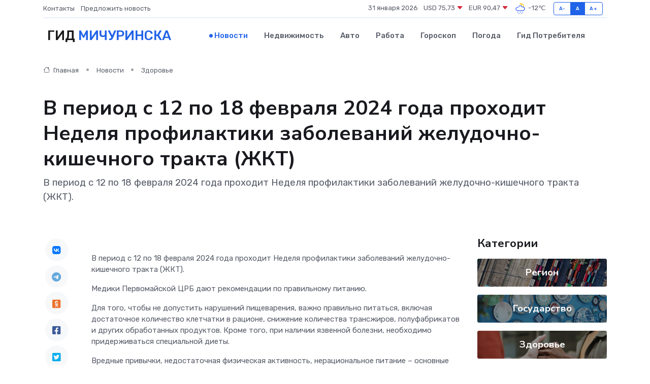

--- FILE ---
content_type: text/html; charset=UTF-8
request_url: https://michurinsk-gid.ru/news/zdorove/v-period-s-12-po-18-fevralya-2024-goda-prohodit-nedelya-profilaktiki-zabolevaniy-zheludochno-kishechnogo-trakta-zhkt.htm
body_size: 9499
content:
<!DOCTYPE html>
<html lang="ru">
<head>
	<meta charset="utf-8">
	<meta name="csrf-token" content="zH7yknxLt6eAJD6ObBuUqWvADkgdeJh0k2rLrgUp">
    <meta http-equiv="X-UA-Compatible" content="IE=edge">
    <meta name="viewport" content="width=device-width, initial-scale=1">
    <title>В период с 12 по 18 февраля 2024 года проходит Неделя профилактики заболеваний желудочно-кишечного тракта (ЖКТ) - новости Мичуринска</title>
    <meta name="description" property="description" content="В период с 12 по 18 февраля 2024 года проходит Неделя профилактики заболеваний желудочно-кишечного тракта (ЖКТ).">
    
    <meta property="fb:pages" content="105958871990207" />
    <link rel="shortcut icon" type="image/x-icon" href="https://michurinsk-gid.ru/favicon.svg">
    <link rel="canonical" href="https://michurinsk-gid.ru/news/zdorove/v-period-s-12-po-18-fevralya-2024-goda-prohodit-nedelya-profilaktiki-zabolevaniy-zheludochno-kishechnogo-trakta-zhkt.htm">
    <link rel="preconnect" href="https://fonts.gstatic.com">
    <link rel="dns-prefetch" href="https://fonts.googleapis.com">
    <link rel="dns-prefetch" href="https://pagead2.googlesyndication.com">
    <link rel="dns-prefetch" href="https://res.cloudinary.com">
    <link href="https://fonts.googleapis.com/css2?family=Nunito+Sans:wght@400;700&family=Rubik:wght@400;500;700&display=swap" rel="stylesheet">
    <link rel="stylesheet" type="text/css" href="https://michurinsk-gid.ru/assets/font-awesome/css/all.min.css">
    <link rel="stylesheet" type="text/css" href="https://michurinsk-gid.ru/assets/bootstrap-icons/bootstrap-icons.css">
    <link rel="stylesheet" type="text/css" href="https://michurinsk-gid.ru/assets/tiny-slider/tiny-slider.css">
    <link rel="stylesheet" type="text/css" href="https://michurinsk-gid.ru/assets/glightbox/css/glightbox.min.css">
    <link rel="stylesheet" type="text/css" href="https://michurinsk-gid.ru/assets/plyr/plyr.css">
    <link id="style-switch" rel="stylesheet" type="text/css" href="https://michurinsk-gid.ru/assets/css/style.css">
    <link rel="stylesheet" type="text/css" href="https://michurinsk-gid.ru/assets/css/style2.css">

    <meta name="twitter:card" content="summary">
    <meta name="twitter:site" content="@mysite">
    <meta name="twitter:title" content="В период с 12 по 18 февраля 2024 года проходит Неделя профилактики заболеваний желудочно-кишечного тракта (ЖКТ) - новости Мичуринска">
    <meta name="twitter:description" content="В период с 12 по 18 февраля 2024 года проходит Неделя профилактики заболеваний желудочно-кишечного тракта (ЖКТ).">
    <meta name="twitter:creator" content="@mysite">
    <meta name="twitter:image:src" content="https://michurinsk-gid.ru/images/logo.gif">
    <meta name="twitter:domain" content="michurinsk-gid.ru">
    <meta name="twitter:card" content="summary_large_image" /><meta name="twitter:image" content="https://michurinsk-gid.ru/images/logo.gif">

    <meta property="og:url" content="http://michurinsk-gid.ru/news/zdorove/v-period-s-12-po-18-fevralya-2024-goda-prohodit-nedelya-profilaktiki-zabolevaniy-zheludochno-kishechnogo-trakta-zhkt.htm">
    <meta property="og:title" content="В период с 12 по 18 февраля 2024 года проходит Неделя профилактики заболеваний желудочно-кишечного тракта (ЖКТ) - новости Мичуринска">
    <meta property="og:description" content="В период с 12 по 18 февраля 2024 года проходит Неделя профилактики заболеваний желудочно-кишечного тракта (ЖКТ).">
    <meta property="og:type" content="website">
    <meta property="og:image" content="https://michurinsk-gid.ru/images/logo.gif">
    <meta property="og:locale" content="ru_RU">
    <meta property="og:site_name" content="Гид Мичуринска">
    

    <link rel="image_src" href="https://michurinsk-gid.ru/images/logo.gif" />

    <link rel="alternate" type="application/rss+xml" href="https://michurinsk-gid.ru/feed" title="Мичуринск: гид, новости, афиша">
        <script async src="https://pagead2.googlesyndication.com/pagead/js/adsbygoogle.js"></script>
    <script>
        (adsbygoogle = window.adsbygoogle || []).push({
            google_ad_client: "ca-pub-0899253526956684",
            enable_page_level_ads: true
        });
    </script>
        
    
    
    
    <script>if (window.top !== window.self) window.top.location.replace(window.self.location.href);</script>
    <script>if(self != top) { top.location=document.location;}</script>

<!-- Google tag (gtag.js) -->
<script async src="https://www.googletagmanager.com/gtag/js?id=G-71VQP5FD0J"></script>
<script>
  window.dataLayer = window.dataLayer || [];
  function gtag(){dataLayer.push(arguments);}
  gtag('js', new Date());

  gtag('config', 'G-71VQP5FD0J');
</script>
</head>
<body>
<script type="text/javascript" > (function(m,e,t,r,i,k,a){m[i]=m[i]||function(){(m[i].a=m[i].a||[]).push(arguments)}; m[i].l=1*new Date();k=e.createElement(t),a=e.getElementsByTagName(t)[0],k.async=1,k.src=r,a.parentNode.insertBefore(k,a)}) (window, document, "script", "https://mc.yandex.ru/metrika/tag.js", "ym"); ym(54007615, "init", {}); ym(86840228, "init", { clickmap:true, trackLinks:true, accurateTrackBounce:true, webvisor:true });</script> <noscript><div><img src="https://mc.yandex.ru/watch/54007615" style="position:absolute; left:-9999px;" alt="" /><img src="https://mc.yandex.ru/watch/86840228" style="position:absolute; left:-9999px;" alt="" /></div></noscript>
<script type="text/javascript">
    new Image().src = "//counter.yadro.ru/hit?r"+escape(document.referrer)+((typeof(screen)=="undefined")?"":";s"+screen.width+"*"+screen.height+"*"+(screen.colorDepth?screen.colorDepth:screen.pixelDepth))+";u"+escape(document.URL)+";h"+escape(document.title.substring(0,150))+";"+Math.random();
</script>
<!-- Rating@Mail.ru counter -->
<script type="text/javascript">
var _tmr = window._tmr || (window._tmr = []);
_tmr.push({id: "3138453", type: "pageView", start: (new Date()).getTime()});
(function (d, w, id) {
  if (d.getElementById(id)) return;
  var ts = d.createElement("script"); ts.type = "text/javascript"; ts.async = true; ts.id = id;
  ts.src = "https://top-fwz1.mail.ru/js/code.js";
  var f = function () {var s = d.getElementsByTagName("script")[0]; s.parentNode.insertBefore(ts, s);};
  if (w.opera == "[object Opera]") { d.addEventListener("DOMContentLoaded", f, false); } else { f(); }
})(document, window, "topmailru-code");
</script><noscript><div>
<img src="https://top-fwz1.mail.ru/counter?id=3138453;js=na" style="border:0;position:absolute;left:-9999px;" alt="Top.Mail.Ru" />
</div></noscript>
<!-- //Rating@Mail.ru counter -->

<header class="navbar-light navbar-sticky header-static">
    <div class="navbar-top d-none d-lg-block small">
        <div class="container">
            <div class="d-md-flex justify-content-between align-items-center my-1">
                <!-- Top bar left -->
                <ul class="nav">
                    <li class="nav-item">
                        <a class="nav-link ps-0" href="https://michurinsk-gid.ru/contacts">Контакты</a>
                    </li>
                    <li class="nav-item">
                        <a class="nav-link ps-0" href="https://michurinsk-gid.ru/sendnews">Предложить новость</a>
                    </li>
                    
                </ul>
                <!-- Top bar right -->
                <div class="d-flex align-items-center">
                    
                    <ul class="list-inline mb-0 text-center text-sm-end me-3">
						<li class="list-inline-item">
							<span>31 января 2026</span>
						</li>
                        <li class="list-inline-item">
                            <a class="nav-link px-0" href="https://michurinsk-gid.ru/currency">
                                <span>USD 75,73 <i class="bi bi-caret-down-fill text-danger"></i></span>
                            </a>
						</li>
                        <li class="list-inline-item">
                            <a class="nav-link px-0" href="https://michurinsk-gid.ru/currency">
                                <span>EUR 90,47 <i class="bi bi-caret-down-fill text-danger"></i></span>
                            </a>
						</li>
						<li class="list-inline-item">
                            <a class="nav-link px-0" href="https://michurinsk-gid.ru/pogoda">
                                <svg xmlns="http://www.w3.org/2000/svg" width="25" height="25" viewBox="0 0 30 30"><path fill="#FFC000" d="M17.732 8.689a6.5 6.5 0 0 0-3.911-4.255.5.5 0 0 1 .003-.936A7.423 7.423 0 0 1 16.5 3a7.5 7.5 0 0 1 7.5 7.5c0 .484-.05.956-.138 1.415a4.915 4.915 0 0 0-1.413-.677 5.99 5.99 0 0 0 .051-.738 6.008 6.008 0 0 0-5.716-5.993 8.039 8.039 0 0 1 2.69 5.524c-.078-.09-.145-.187-.231-.274-.453-.452-.971-.79-1.511-1.068zM0 0v30V0zm30 0v30V0z"></path><path fill="#315EFB" d="M18 26a1 1 0 1 0 0 2 1 1 0 0 0 0-2m-6 0a1 1 0 1 0 0 2 1 1 0 0 0 0-2m9-3a1 1 0 1 0 0 2 1 1 0 0 0 0-2m-6 0a1 1 0 1 0 0 2 1 1 0 0 0 0-2m-5 1a1 1 0 1 1-2 0 1 1 0 0 1 2 0zM0 0v30V0zm30 0v30V0zm-4.964 13.066a4.948 4.948 0 0 1 0 5.868A4.99 4.99 0 0 1 20.99 21H8.507a4.49 4.49 0 0 1-3.64-1.86 4.458 4.458 0 0 1 0-5.281A4.491 4.491 0 0 1 8.506 12c.686 0 1.37.159 1.996.473a.5.5 0 0 1 .16.766l-.33.399a.502.502 0 0 1-.598.132 2.976 2.976 0 0 0-3.346.608 3.007 3.007 0 0 0 .334 4.532c.527.396 1.177.59 1.836.59H20.94a3.54 3.54 0 0 0 2.163-.711 3.497 3.497 0 0 0 1.358-3.206 3.45 3.45 0 0 0-.706-1.727A3.486 3.486 0 0 0 20.99 12.5c-.07 0-.138.016-.208.02-.328.02-.645.085-.947.192a.496.496 0 0 1-.63-.287 4.637 4.637 0 0 0-.445-.874 4.495 4.495 0 0 0-.584-.733A4.461 4.461 0 0 0 14.998 9.5a4.46 4.46 0 0 0-3.177 1.318 2.326 2.326 0 0 0-.135.147.5.5 0 0 1-.592.131 5.78 5.78 0 0 0-.453-.19.5.5 0 0 1-.21-.79A5.97 5.97 0 0 1 14.998 8a5.97 5.97 0 0 1 4.237 1.757c.398.399.704.85.966 1.319.262-.042.525-.076.79-.076a4.99 4.99 0 0 1 4.045 2.066zM0 0v30V0zm30 0v30V0z"></path></svg>
                                <span>-12&#8451;</span>
                            </a>
						</li>
					</ul>

                    <!-- Font size accessibility START -->
                    <div class="btn-group me-2" role="group" aria-label="font size changer">
                        <input type="radio" class="btn-check" name="fntradio" id="font-sm">
                        <label class="btn btn-xs btn-outline-primary mb-0" for="font-sm">A-</label>

                        <input type="radio" class="btn-check" name="fntradio" id="font-default" checked>
                        <label class="btn btn-xs btn-outline-primary mb-0" for="font-default">A</label>

                        <input type="radio" class="btn-check" name="fntradio" id="font-lg">
                        <label class="btn btn-xs btn-outline-primary mb-0" for="font-lg">A+</label>
                    </div>

                    
                </div>
            </div>
            <!-- Divider -->
            <div class="border-bottom border-2 border-primary opacity-1"></div>
        </div>
    </div>

    <!-- Logo Nav START -->
    <nav class="navbar navbar-expand-lg">
        <div class="container">
            <!-- Logo START -->
            <a class="navbar-brand" href="https://michurinsk-gid.ru" style="text-align: end;">
                
                			<span class="ms-2 fs-3 text-uppercase fw-normal">Гид <span style="color: #2163e8;">Мичуринска</span></span>
                            </a>
            <!-- Logo END -->

            <!-- Responsive navbar toggler -->
            <button class="navbar-toggler ms-auto" type="button" data-bs-toggle="collapse"
                data-bs-target="#navbarCollapse" aria-controls="navbarCollapse" aria-expanded="false"
                aria-label="Toggle navigation">
                <span class="text-body h6 d-none d-sm-inline-block">Menu</span>
                <span class="navbar-toggler-icon"></span>
            </button>

            <!-- Main navbar START -->
            <div class="collapse navbar-collapse" id="navbarCollapse">
                <ul class="navbar-nav navbar-nav-scroll mx-auto">
                                        <li class="nav-item"> <a class="nav-link active" href="https://michurinsk-gid.ru/news">Новости</a></li>
                                        <li class="nav-item"> <a class="nav-link" href="https://michurinsk-gid.ru/realty">Недвижимость</a></li>
                                        <li class="nav-item"> <a class="nav-link" href="https://michurinsk-gid.ru/auto">Авто</a></li>
                                        <li class="nav-item"> <a class="nav-link" href="https://michurinsk-gid.ru/job">Работа</a></li>
                                        <li class="nav-item"> <a class="nav-link" href="https://michurinsk-gid.ru/horoscope">Гороскоп</a></li>
                                        <li class="nav-item"> <a class="nav-link" href="https://michurinsk-gid.ru/pogoda">Погода</a></li>
                                        <li class="nav-item"> <a class="nav-link" href="https://michurinsk-gid.ru/poleznoe">Гид потребителя</a></li>
                                    </ul>
            </div>
            <!-- Main navbar END -->

            
        </div>
    </nav>
    <!-- Logo Nav END -->
</header>
    <main>
        <!-- =======================
                Main content START -->
        <section class="pt-3 pb-lg-5">
            <div class="container" data-sticky-container>
                <div class="row">
                    <!-- Main Post START -->
                    <div class="col-lg-9">
                        <!-- Categorie Detail START -->
                        <div class="mb-4">
							<nav aria-label="breadcrumb" itemscope itemtype="http://schema.org/BreadcrumbList">
								<ol class="breadcrumb breadcrumb-dots">
									<li class="breadcrumb-item" itemprop="itemListElement" itemscope itemtype="http://schema.org/ListItem">
										<meta itemprop="name" content="Гид Мичуринска">
										<meta itemprop="position" content="1">
										<meta itemprop="item" content="https://michurinsk-gid.ru">
										<a itemprop="url" href="https://michurinsk-gid.ru">
										<i class="bi bi-house me-1"></i> Главная
										</a>
									</li>
									<li class="breadcrumb-item" itemprop="itemListElement" itemscope itemtype="http://schema.org/ListItem">
										<meta itemprop="name" content="Новости">
										<meta itemprop="position" content="2">
										<meta itemprop="item" content="https://michurinsk-gid.ru/news">
										<a itemprop="url" href="https://michurinsk-gid.ru/news"> Новости</a>
									</li>
									<li class="breadcrumb-item" aria-current="page" itemprop="itemListElement" itemscope itemtype="http://schema.org/ListItem">
										<meta itemprop="name" content="Здоровье">
										<meta itemprop="position" content="3">
										<meta itemprop="item" content="https://michurinsk-gid.ru/news/zdorove">
										<a itemprop="url" href="https://michurinsk-gid.ru/news/zdorove"> Здоровье</a>
									</li>
									<li aria-current="page" itemprop="itemListElement" itemscope itemtype="http://schema.org/ListItem">
									<meta itemprop="name" content="В период с 12 по 18 февраля 2024 года проходит Неделя профилактики заболеваний желудочно-кишечного тракта (ЖКТ)">
									<meta itemprop="position" content="4" />
									<meta itemprop="item" content="https://michurinsk-gid.ru/news/zdorove/v-period-s-12-po-18-fevralya-2024-goda-prohodit-nedelya-profilaktiki-zabolevaniy-zheludochno-kishechnogo-trakta-zhkt.htm">
									</li>
								</ol>
							</nav>
						
                        </div>
                    </div>
                </div>
                <div class="row align-items-center">
                                                        <!-- Content -->
                    <div class="col-md-12 mt-4 mt-md-0">
                                            <h1 class="display-6">В период с 12 по 18 февраля 2024 года проходит Неделя профилактики заболеваний желудочно-кишечного тракта (ЖКТ)</h1>
                        <p class="lead">В период с 12 по 18 февраля 2024 года проходит Неделя профилактики заболеваний желудочно-кишечного тракта (ЖКТ).</p>
                    </div>
				                                    </div>
            </div>
        </section>
        <!-- =======================
        Main START -->
        <section class="pt-0">
            <div class="container position-relative" data-sticky-container>
                <div class="row">
                    <!-- Left sidebar START -->
                    <div class="col-md-1">
                        <div class="text-start text-lg-center mb-5" data-sticky data-margin-top="80" data-sticky-for="767">
                            <style>
                                .fa-vk::before {
                                    color: #07f;
                                }
                                .fa-telegram::before {
                                    color: #64a9dc;
                                }
                                .fa-facebook-square::before {
                                    color: #3b5998;
                                }
                                .fa-odnoklassniki-square::before {
                                    color: #eb722e;
                                }
                                .fa-twitter-square::before {
                                    color: #00aced;
                                }
                                .fa-whatsapp::before {
                                    color: #65bc54;
                                }
                                .fa-viber::before {
                                    color: #7b519d;
                                }
                                .fa-moimir svg {
                                    background-color: #168de2;
                                    height: 18px;
                                    width: 18px;
                                    background-size: 18px 18px;
                                    border-radius: 4px;
                                    margin-bottom: 2px;
                                }
                            </style>
                            <ul class="nav text-white-force">
                                <li class="nav-item">
                                    <a class="nav-link icon-md rounded-circle m-1 p-0 fs-5 bg-light" href="https://vk.com/share.php?url=https://michurinsk-gid.ru/news/zdorove/v-period-s-12-po-18-fevralya-2024-goda-prohodit-nedelya-profilaktiki-zabolevaniy-zheludochno-kishechnogo-trakta-zhkt.htm&title=В период с 12 по 18 февраля 2024 года проходит Неделя профилактики заболеваний желудочно-кишечного тракта (ЖКТ) - новости Мичуринска&utm_source=share" rel="nofollow" target="_blank">
                                        <i class="fab fa-vk align-middle text-body"></i>
                                    </a>
                                </li>
                                <li class="nav-item">
                                    <a class="nav-link icon-md rounded-circle m-1 p-0 fs-5 bg-light" href="https://t.me/share/url?url=https://michurinsk-gid.ru/news/zdorove/v-period-s-12-po-18-fevralya-2024-goda-prohodit-nedelya-profilaktiki-zabolevaniy-zheludochno-kishechnogo-trakta-zhkt.htm&text=В период с 12 по 18 февраля 2024 года проходит Неделя профилактики заболеваний желудочно-кишечного тракта (ЖКТ) - новости Мичуринска&utm_source=share" rel="nofollow" target="_blank">
                                        <i class="fab fa-telegram align-middle text-body"></i>
                                    </a>
                                </li>
                                <li class="nav-item">
                                    <a class="nav-link icon-md rounded-circle m-1 p-0 fs-5 bg-light" href="https://connect.ok.ru/offer?url=https://michurinsk-gid.ru/news/zdorove/v-period-s-12-po-18-fevralya-2024-goda-prohodit-nedelya-profilaktiki-zabolevaniy-zheludochno-kishechnogo-trakta-zhkt.htm&title=В период с 12 по 18 февраля 2024 года проходит Неделя профилактики заболеваний желудочно-кишечного тракта (ЖКТ) - новости Мичуринска&utm_source=share" rel="nofollow" target="_blank">
                                        <i class="fab fa-odnoklassniki-square align-middle text-body"></i>
                                    </a>
                                </li>
                                <li class="nav-item">
                                    <a class="nav-link icon-md rounded-circle m-1 p-0 fs-5 bg-light" href="https://www.facebook.com/sharer.php?src=sp&u=https://michurinsk-gid.ru/news/zdorove/v-period-s-12-po-18-fevralya-2024-goda-prohodit-nedelya-profilaktiki-zabolevaniy-zheludochno-kishechnogo-trakta-zhkt.htm&title=В период с 12 по 18 февраля 2024 года проходит Неделя профилактики заболеваний желудочно-кишечного тракта (ЖКТ) - новости Мичуринска&utm_source=share" rel="nofollow" target="_blank">
                                        <i class="fab fa-facebook-square align-middle text-body"></i>
                                    </a>
                                </li>
                                <li class="nav-item">
                                    <a class="nav-link icon-md rounded-circle m-1 p-0 fs-5 bg-light" href="https://twitter.com/intent/tweet?text=В период с 12 по 18 февраля 2024 года проходит Неделя профилактики заболеваний желудочно-кишечного тракта (ЖКТ) - новости Мичуринска&url=https://michurinsk-gid.ru/news/zdorove/v-period-s-12-po-18-fevralya-2024-goda-prohodit-nedelya-profilaktiki-zabolevaniy-zheludochno-kishechnogo-trakta-zhkt.htm&utm_source=share" rel="nofollow" target="_blank">
                                        <i class="fab fa-twitter-square align-middle text-body"></i>
                                    </a>
                                </li>
                                <li class="nav-item">
                                    <a class="nav-link icon-md rounded-circle m-1 p-0 fs-5 bg-light" href="https://api.whatsapp.com/send?text=В период с 12 по 18 февраля 2024 года проходит Неделя профилактики заболеваний желудочно-кишечного тракта (ЖКТ) - новости Мичуринска https://michurinsk-gid.ru/news/zdorove/v-period-s-12-po-18-fevralya-2024-goda-prohodit-nedelya-profilaktiki-zabolevaniy-zheludochno-kishechnogo-trakta-zhkt.htm&utm_source=share" rel="nofollow" target="_blank">
                                        <i class="fab fa-whatsapp align-middle text-body"></i>
                                    </a>
                                </li>
                                <li class="nav-item">
                                    <a class="nav-link icon-md rounded-circle m-1 p-0 fs-5 bg-light" href="viber://forward?text=В период с 12 по 18 февраля 2024 года проходит Неделя профилактики заболеваний желудочно-кишечного тракта (ЖКТ) - новости Мичуринска https://michurinsk-gid.ru/news/zdorove/v-period-s-12-po-18-fevralya-2024-goda-prohodit-nedelya-profilaktiki-zabolevaniy-zheludochno-kishechnogo-trakta-zhkt.htm&utm_source=share" rel="nofollow" target="_blank">
                                        <i class="fab fa-viber align-middle text-body"></i>
                                    </a>
                                </li>
                                <li class="nav-item">
                                    <a class="nav-link icon-md rounded-circle m-1 p-0 fs-5 bg-light" href="https://connect.mail.ru/share?url=https://michurinsk-gid.ru/news/zdorove/v-period-s-12-po-18-fevralya-2024-goda-prohodit-nedelya-profilaktiki-zabolevaniy-zheludochno-kishechnogo-trakta-zhkt.htm&title=В период с 12 по 18 февраля 2024 года проходит Неделя профилактики заболеваний желудочно-кишечного тракта (ЖКТ) - новости Мичуринска&utm_source=share" rel="nofollow" target="_blank">
                                        <i class="fab fa-moimir align-middle text-body"><svg viewBox='0 0 24 24' xmlns='http://www.w3.org/2000/svg'><path d='M8.889 9.667a1.333 1.333 0 100-2.667 1.333 1.333 0 000 2.667zm6.222 0a1.333 1.333 0 100-2.667 1.333 1.333 0 000 2.667zm4.77 6.108l-1.802-3.028a.879.879 0 00-1.188-.307.843.843 0 00-.313 1.166l.214.36a6.71 6.71 0 01-4.795 1.996 6.711 6.711 0 01-4.792-1.992l.217-.364a.844.844 0 00-.313-1.166.878.878 0 00-1.189.307l-1.8 3.028a.844.844 0 00.312 1.166.88.88 0 001.189-.307l.683-1.147a8.466 8.466 0 005.694 2.18 8.463 8.463 0 005.698-2.184l.685 1.151a.873.873 0 001.189.307.844.844 0 00.312-1.166z' fill='#FFF' fill-rule='evenodd'/></svg></i>
                                    </a>
                                </li>
                                
                            </ul>
                        </div>
                    </div>
                    <!-- Left sidebar END -->

                    <!-- Main Content START -->
                    <div class="col-md-10 col-lg-8 mb-5">
                        <div class="mb-4">
                                                    </div>
                        <div itemscope itemtype="http://schema.org/NewsArticle">
                            <meta itemprop="headline" content="В период с 12 по 18 февраля 2024 года проходит Неделя профилактики заболеваний желудочно-кишечного тракта (ЖКТ)">
                            <meta itemprop="identifier" content="https://michurinsk-gid.ru/482">
                            <span itemprop="articleBody"><p> В период с 12 по 18 февраля 2024 года проходит Неделя профилактики заболеваний желудочно-кишечного тракта (ЖКТ). </p> <p> Медики Первомайской ЦРБ дают рекомендации по правильному питанию. </p> <p> Для того, чтобы не допустить нарушений пищеварения, важно правильно питаться, включая достаточное количество клетчатки в рационе, снижение количества трансжиров, полуфабрикатов и других обработанных продуктов. Кроме того, при наличии язвенной болезни, необходимо придерживаться специальной диеты. </p> <p> Вредные привычки, недостаточная физическая активность, нерациональное питание – основные факторы риска развития нарушений ЖКТ. </p> <p> При соблюдении несложных правил можно избежать неприятных последствий со здоровьем. Помните, что при любых проявлениях симптомов заболеваний желудочно-кишечного тракта следует обратиться к врачу. </p> <p> Берегите себя и будьте здоровы! </p></span>
                        </div>
                                                                        <div><a href="https://xn--80aadbo0ahnrhmhk6e0g.xn--p1ai/news/-/asset_publisher/aaWzSkg4dOMe/content/%D0%92-%D0%BF%D0%B5%D1%80%D0%B8%D0%BE%D0%B4-%D1%81-12-%D0%BF%D0%BE-18-%D1%84%D0%B5%D0%B2%D1%80%D0%B0%D0%BB%D1%8F-2024-%D0%B3%D0%BE%D0%B4%D0%B0-%D0%BF%D1%80%D0%BE%D1%85%D0%BE%D0%B4%D0%B8%D1%82-%D0%9D%D0%B5%D0%B4%D0%B5%D0%BB%D1%8F-%D0%BF%D1%80%D0%BE%D1%84?_com_liferay_asset_publisher_web_portlet_AssetPublisherPortlet_INSTANCE_aaWzSkg4dOMe_assetEntryId=146816053&amp;amp;_com_liferay_asset_publisher_web_portlet_AssetPublisherPortlet_INSTANCE_aaWzSkg4dOMe_redirect=https://xn--80aadbo0ahnrhmhk6e0g.xn--p1ai/news?p_p_id=com_liferay_asset_publisher_web_portlet_AssetPublisherPortlet_INSTANCE_aaWzSkg4dOMe&amp;amp;p_p_lifecycle=0&amp;amp;p_p_state=normal&amp;amp;p_p_mode=view&amp;amp;_com_liferay_asset_publisher_web_portlet_AssetPublisherPortlet_INSTANCE_aaWzSkg4dOMe_cur=0&amp;amp;p_r_p_resetCur=false&amp;amp;_com_liferay_asset_publisher_web_portlet_AssetPublisherPortlet_INSTANCE_aaWzSkg4dOMe_assetEntryId=146816053" target="_blank" rel="author">Источник</a></div>
                                                                        <div class="col-12 mt-3"><a href="https://michurinsk-gid.ru/sendnews">Предложить новость</a></div>
                        <div class="col-12 mt-5">
                            <h2 class="my-3">Последние новости</h2>
                            <div class="row gy-4">
                                <!-- Card item START -->
<div class="col-sm-6">
    <div class="card" itemscope="" itemtype="http://schema.org/BlogPosting">
        <!-- Card img -->
        <div class="position-relative">
                        <img class="card-img" src="https://res.cloudinary.com/dbovymko8/image/upload/c_fill,w_420,h_315,q_auto,g_face/y5g4fzen4vggumr3fkoq" alt="Тамбовчан приглашают на сельскохозяйственную ярмарку" itemprop="image">
                    </div>
        <div class="card-body px-0 pt-3" itemprop="name">
            <h4 class="card-title" itemprop="headline"><a href="https://michurinsk-gid.ru/news/gosudarstvo/tambovchan-priglashayut-na-selskohozyaystvennuyu-yarmarku.htm"
                    class="btn-link text-reset fw-bold" itemprop="url">Тамбовчан приглашают на сельскохозяйственную ярмарку</a></h4>
            <p class="card-text" itemprop="articleBody">По поручению временно исполняющего обязанности главы Тамбовской области Евгения Первышова в Тамбове будут регулярно проходить сельскохозяйственные ярмарки.</p>
        </div>
        <meta itemprop="author" content="Редактор"/>
        <meta itemscope itemprop="mainEntityOfPage" itemType="https://schema.org/WebPage" itemid="https://michurinsk-gid.ru/news/gosudarstvo/tambovchan-priglashayut-na-selskohozyaystvennuyu-yarmarku.htm"/>
        <meta itemprop="dateModified" content="2025-04-06"/>
        <meta itemprop="datePublished" content="2025-04-06"/>
    </div>
</div>
<!-- Card item END -->
<!-- Card item START -->
<div class="col-sm-6">
    <div class="card" itemscope="" itemtype="http://schema.org/BlogPosting">
        <!-- Card img -->
        <div class="position-relative">
                        <img class="card-img" src="https://michurinsk-gid.ru/images/noimg-420x315.png" alt="Евгений Первышов обсудил с депутатом Госдумы России Ниной Останиной вопросы поддержки семей с детьми">
                    </div>
        <div class="card-body px-0 pt-3" itemprop="name">
            <h4 class="card-title" itemprop="headline"><a href="https://michurinsk-gid.ru/news/region/evgeniy-pervyshov-obsudil-s-deputatom-gosdumy-rossii-ninoy-ostaninoy-voprosy-podderzhki-semey-s-detmi.htm"
                    class="btn-link text-reset fw-bold" itemprop="url">Евгений Первышов обсудил с депутатом Госдумы России Ниной Останиной вопросы поддержки семей с детьми</a></h4>
            <p class="card-text" itemprop="articleBody">4 апреля временно исполняющий обязанности главы Тамбовской области Евгений Первышов встретился с председателем комитета Государственной Думы России по защите семьи, вопросам отцовства, материнства и детства Ниной Останиной.</p>
        </div>
        <meta itemprop="author" content="Редактор"/>
        <meta itemscope itemprop="mainEntityOfPage" itemType="https://schema.org/WebPage" itemid="https://michurinsk-gid.ru/news/region/evgeniy-pervyshov-obsudil-s-deputatom-gosdumy-rossii-ninoy-ostaninoy-voprosy-podderzhki-semey-s-detmi.htm"/>
        <meta itemprop="dateModified" content="2025-04-06"/>
        <meta itemprop="datePublished" content="2025-04-06"/>
    </div>
</div>
<!-- Card item END -->
<!-- Card item START -->
<div class="col-sm-6">
    <div class="card" itemscope="" itemtype="http://schema.org/BlogPosting">
        <!-- Card img -->
        <div class="position-relative">
                        <img class="card-img" src="https://res.cloudinary.com/dbovymko8/image/upload/c_fill,w_420,h_315,q_auto,g_face/nznfns9noclrfqqaqslm" alt="Легкоатлетки Мичуринска выступили в Кисловодске" itemprop="image">
                    </div>
        <div class="card-body px-0 pt-3" itemprop="name">
            <h4 class="card-title" itemprop="headline"><a href="https://michurinsk-gid.ru/news/sport/legkoatletki-michurinska-vystupili-v-kislovodske.htm"
                    class="btn-link text-reset fw-bold" itemprop="url">Легкоатлетки Мичуринска выступили в Кисловодске</a></h4>
            <p class="card-text" itemprop="articleBody">В Кисловодске прошли Всероссийские соревнования по легкоатлетическому кроссу памяти Алексея Зубанова и Артема Забавнова.</p>
        </div>
        <meta itemprop="author" content="Редактор"/>
        <meta itemscope itemprop="mainEntityOfPage" itemType="https://schema.org/WebPage" itemid="https://michurinsk-gid.ru/news/sport/legkoatletki-michurinska-vystupili-v-kislovodske.htm"/>
        <meta itemprop="dateModified" content="2025-04-06"/>
        <meta itemprop="datePublished" content="2025-04-06"/>
    </div>
</div>
<!-- Card item END -->
<!-- Card item START -->
<div class="col-sm-6">
    <div class="card" itemscope="" itemtype="http://schema.org/BlogPosting">
        <!-- Card img -->
        <div class="position-relative">
            <img class="card-img" src="https://res.cloudinary.com/dzttx7cpc/image/upload/c_fill,w_420,h_315,q_auto,g_face/r7veu3ey8cqaawwwsw5m" alt="Пошаговое руководство: как грамотно оформить первый микрозайм" itemprop="image">
        </div>
        <div class="card-body px-0 pt-3" itemprop="name">
            <h4 class="card-title" itemprop="headline"><a href="https://simferopol-gid.ru/news/ekonomika/poshagovoe-rukovodstvo-kak-gramotno-oformit-pervyy-mikrozaym.htm" class="btn-link text-reset fw-bold" itemprop="url">Пошаговое руководство: как грамотно оформить первый микрозайм</a></h4>
            <p class="card-text" itemprop="articleBody">Как взять кредит с умом и не пожалеть об этом спустя пару месяцев</p>
        </div>
        <meta itemprop="author" content="Редактор"/>
        <meta itemscope itemprop="mainEntityOfPage" itemType="https://schema.org/WebPage" itemid="https://simferopol-gid.ru/news/ekonomika/poshagovoe-rukovodstvo-kak-gramotno-oformit-pervyy-mikrozaym.htm"/>
        <meta itemprop="dateModified" content="2026-01-31"/>
        <meta itemprop="datePublished" content="2026-01-31"/>
    </div>
</div>
<!-- Card item END -->
                            </div>
                        </div>
						<div class="col-12 bg-primary bg-opacity-10 p-2 mt-3 rounded">
							На этом сайте вы найдете актуальные <a href="https://lyubertsi-gid.ru/job">вакансии в Люберцах</a> с предложениями работы от ведущих работодателей города
						</div>
                        <!-- Comments START -->
                        <div class="mt-5">
                            <h3>Комментарии (0)</h3>
                        </div>
                        <!-- Comments END -->
                        <!-- Reply START -->
                        <div>
                            <h3>Добавить комментарий</h3>
                            <small>Ваш email не публикуется. Обязательные поля отмечены *</small>
                            <form class="row g-3 mt-2">
                                <div class="col-md-6">
                                    <label class="form-label">Имя *</label>
                                    <input type="text" class="form-control" aria-label="First name">
                                </div>
                                <div class="col-md-6">
                                    <label class="form-label">Email *</label>
                                    <input type="email" class="form-control">
                                </div>
                                <div class="col-12">
                                    <label class="form-label">Текст комментария *</label>
                                    <textarea class="form-control" rows="3"></textarea>
                                </div>
                                <div class="col-12">
                                    <button type="submit" class="btn btn-primary">Оставить комментарий</button>
                                </div>
                            </form>
                        </div>
                        <!-- Reply END -->
                    </div>
                    <!-- Main Content END -->
                    <!-- Right sidebar START -->
                    <div class="col-lg-3 d-none d-lg-block">
                        <div data-sticky data-margin-top="80" data-sticky-for="991">
                            <!-- Categories -->
                            <div>
                                <h4 class="mb-3">Категории</h4>
                                                                    <!-- Category item -->
                                    <div class="text-center mb-3 card-bg-scale position-relative overflow-hidden rounded"
                                        style="background-image:url(https://michurinsk-gid.ru/assets/images/blog/4by3/05.jpg); background-position: center left; background-size: cover;">
                                        <div class="bg-dark-overlay-4 p-3">
                                            <a href="https://michurinsk-gid.ru/news/region"
                                                class="stretched-link btn-link fw-bold text-white h5">Регион</a>
                                        </div>
                                    </div>
                                                                    <!-- Category item -->
                                    <div class="text-center mb-3 card-bg-scale position-relative overflow-hidden rounded"
                                        style="background-image:url(https://michurinsk-gid.ru/assets/images/blog/4by3/02.jpg); background-position: center left; background-size: cover;">
                                        <div class="bg-dark-overlay-4 p-3">
                                            <a href="https://michurinsk-gid.ru/news/gosudarstvo"
                                                class="stretched-link btn-link fw-bold text-white h5">Государство</a>
                                        </div>
                                    </div>
                                                                    <!-- Category item -->
                                    <div class="text-center mb-3 card-bg-scale position-relative overflow-hidden rounded"
                                        style="background-image:url(https://michurinsk-gid.ru/assets/images/blog/4by3/09.jpg); background-position: center left; background-size: cover;">
                                        <div class="bg-dark-overlay-4 p-3">
                                            <a href="https://michurinsk-gid.ru/news/zdorove"
                                                class="stretched-link btn-link fw-bold text-white h5">Здоровье</a>
                                        </div>
                                    </div>
                                                                    <!-- Category item -->
                                    <div class="text-center mb-3 card-bg-scale position-relative overflow-hidden rounded"
                                        style="background-image:url(https://michurinsk-gid.ru/assets/images/blog/4by3/02.jpg); background-position: center left; background-size: cover;">
                                        <div class="bg-dark-overlay-4 p-3">
                                            <a href="https://michurinsk-gid.ru/news/ekonomika"
                                                class="stretched-link btn-link fw-bold text-white h5">Экономика</a>
                                        </div>
                                    </div>
                                                                    <!-- Category item -->
                                    <div class="text-center mb-3 card-bg-scale position-relative overflow-hidden rounded"
                                        style="background-image:url(https://michurinsk-gid.ru/assets/images/blog/4by3/06.jpg); background-position: center left; background-size: cover;">
                                        <div class="bg-dark-overlay-4 p-3">
                                            <a href="https://michurinsk-gid.ru/news/politika"
                                                class="stretched-link btn-link fw-bold text-white h5">Политика</a>
                                        </div>
                                    </div>
                                                                    <!-- Category item -->
                                    <div class="text-center mb-3 card-bg-scale position-relative overflow-hidden rounded"
                                        style="background-image:url(https://michurinsk-gid.ru/assets/images/blog/4by3/06.jpg); background-position: center left; background-size: cover;">
                                        <div class="bg-dark-overlay-4 p-3">
                                            <a href="https://michurinsk-gid.ru/news/nauka-i-obrazovanie"
                                                class="stretched-link btn-link fw-bold text-white h5">Наука и Образование</a>
                                        </div>
                                    </div>
                                                                    <!-- Category item -->
                                    <div class="text-center mb-3 card-bg-scale position-relative overflow-hidden rounded"
                                        style="background-image:url(https://michurinsk-gid.ru/assets/images/blog/4by3/06.jpg); background-position: center left; background-size: cover;">
                                        <div class="bg-dark-overlay-4 p-3">
                                            <a href="https://michurinsk-gid.ru/news/proisshestviya"
                                                class="stretched-link btn-link fw-bold text-white h5">Происшествия</a>
                                        </div>
                                    </div>
                                                                    <!-- Category item -->
                                    <div class="text-center mb-3 card-bg-scale position-relative overflow-hidden rounded"
                                        style="background-image:url(https://michurinsk-gid.ru/assets/images/blog/4by3/02.jpg); background-position: center left; background-size: cover;">
                                        <div class="bg-dark-overlay-4 p-3">
                                            <a href="https://michurinsk-gid.ru/news/religiya"
                                                class="stretched-link btn-link fw-bold text-white h5">Религия</a>
                                        </div>
                                    </div>
                                                                    <!-- Category item -->
                                    <div class="text-center mb-3 card-bg-scale position-relative overflow-hidden rounded"
                                        style="background-image:url(https://michurinsk-gid.ru/assets/images/blog/4by3/04.jpg); background-position: center left; background-size: cover;">
                                        <div class="bg-dark-overlay-4 p-3">
                                            <a href="https://michurinsk-gid.ru/news/kultura"
                                                class="stretched-link btn-link fw-bold text-white h5">Культура</a>
                                        </div>
                                    </div>
                                                                    <!-- Category item -->
                                    <div class="text-center mb-3 card-bg-scale position-relative overflow-hidden rounded"
                                        style="background-image:url(https://michurinsk-gid.ru/assets/images/blog/4by3/06.jpg); background-position: center left; background-size: cover;">
                                        <div class="bg-dark-overlay-4 p-3">
                                            <a href="https://michurinsk-gid.ru/news/sport"
                                                class="stretched-link btn-link fw-bold text-white h5">Спорт</a>
                                        </div>
                                    </div>
                                                                    <!-- Category item -->
                                    <div class="text-center mb-3 card-bg-scale position-relative overflow-hidden rounded"
                                        style="background-image:url(https://michurinsk-gid.ru/assets/images/blog/4by3/09.jpg); background-position: center left; background-size: cover;">
                                        <div class="bg-dark-overlay-4 p-3">
                                            <a href="https://michurinsk-gid.ru/news/obschestvo"
                                                class="stretched-link btn-link fw-bold text-white h5">Общество</a>
                                        </div>
                                    </div>
                                                            </div>
                        </div>
                    </div>
                    <!-- Right sidebar END -->
                </div>
        </section>
    </main>
<footer class="bg-dark pt-5">
    
    <!-- Footer copyright START -->
    <div class="bg-dark-overlay-3 mt-5">
        <div class="container">
            <div class="row align-items-center justify-content-md-between py-4">
                <div class="col-md-6">
                    <!-- Copyright -->
                    <div class="text-center text-md-start text-primary-hover text-muted">
                        &#169;2026 Мичуринск. Все права защищены.
                    </div>
                </div>
                
            </div>
        </div>
    </div>
    <!-- Footer copyright END -->
    <script type="application/ld+json">
        {"@context":"https:\/\/schema.org","@type":"Organization","name":"\u041c\u0438\u0447\u0443\u0440\u0438\u043d\u0441\u043a - \u0433\u0438\u0434, \u043d\u043e\u0432\u043e\u0441\u0442\u0438, \u0430\u0444\u0438\u0448\u0430","url":"https:\/\/michurinsk-gid.ru","sameAs":["https:\/\/vk.com\/public224471168","https:\/\/t.me\/michurinsk_gid"]}
    </script>
</footer>
<!-- Back to top -->
<div class="back-top"><i class="bi bi-arrow-up-short"></i></div>
<script src="https://michurinsk-gid.ru/assets/bootstrap/js/bootstrap.bundle.min.js"></script>
<script src="https://michurinsk-gid.ru/assets/tiny-slider/tiny-slider.js"></script>
<script src="https://michurinsk-gid.ru/assets/sticky-js/sticky.min.js"></script>
<script src="https://michurinsk-gid.ru/assets/glightbox/js/glightbox.min.js"></script>
<script src="https://michurinsk-gid.ru/assets/plyr/plyr.js"></script>
<script src="https://michurinsk-gid.ru/assets/js/functions.js"></script>
<script src="https://yastatic.net/share2/share.js" async></script>
<script defer src="https://static.cloudflareinsights.com/beacon.min.js/vcd15cbe7772f49c399c6a5babf22c1241717689176015" integrity="sha512-ZpsOmlRQV6y907TI0dKBHq9Md29nnaEIPlkf84rnaERnq6zvWvPUqr2ft8M1aS28oN72PdrCzSjY4U6VaAw1EQ==" data-cf-beacon='{"version":"2024.11.0","token":"b93827e3dcb2447f858e0e3882277207","r":1,"server_timing":{"name":{"cfCacheStatus":true,"cfEdge":true,"cfExtPri":true,"cfL4":true,"cfOrigin":true,"cfSpeedBrain":true},"location_startswith":null}}' crossorigin="anonymous"></script>
</body>
</html>


--- FILE ---
content_type: text/html; charset=utf-8
request_url: https://www.google.com/recaptcha/api2/aframe
body_size: 266
content:
<!DOCTYPE HTML><html><head><meta http-equiv="content-type" content="text/html; charset=UTF-8"></head><body><script nonce="u0P-LOs1qAPgal_4W5XZiA">/** Anti-fraud and anti-abuse applications only. See google.com/recaptcha */ try{var clients={'sodar':'https://pagead2.googlesyndication.com/pagead/sodar?'};window.addEventListener("message",function(a){try{if(a.source===window.parent){var b=JSON.parse(a.data);var c=clients[b['id']];if(c){var d=document.createElement('img');d.src=c+b['params']+'&rc='+(localStorage.getItem("rc::a")?sessionStorage.getItem("rc::b"):"");window.document.body.appendChild(d);sessionStorage.setItem("rc::e",parseInt(sessionStorage.getItem("rc::e")||0)+1);localStorage.setItem("rc::h",'1769815671756');}}}catch(b){}});window.parent.postMessage("_grecaptcha_ready", "*");}catch(b){}</script></body></html>